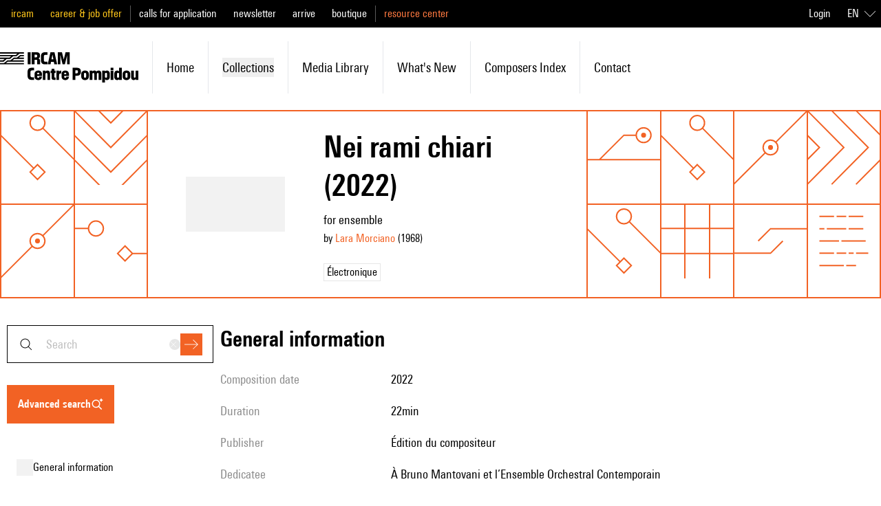

--- FILE ---
content_type: text/javascript; charset=utf-8
request_url: https://brahms.ircam.fr/_nuxt/DmW5uJPZ.js
body_size: 663
content:
const e=`
id
          firstName
          lastName
          slug
          photo {
            getUrl
          }
`,t=`
title
titleEn
text
textFr
textEn
date
type
slug
authors{
firstName
lastName
}
toc {
  title
  anchor
  children {
    title
    anchor
    children {
      title
      anchor
    }
  }
}
image {
  getUrl
}
composer {
  ${e}
}
cardImage {
  url
  isIcon
  alt
  centered
}
cardTitle
cardTitleEn
cardDescription
cardDescriptionEn
cardPersons{
  firstName
  lastName
}
`,s=()=>`query analyses {
    analyses {
    ${t}
    }
  }`,a=()=>`query analysisBySlug($slug: String!) {
  analysisBySlug(slug: $slug) {
    ${t}
  }
  }`,l=()=>`query definitionBySlug($slug: String!) {
  definitionBySlug(slug: $slug) {
    name
    text
  }
  }`;export{s as a,l as b,t as c,a as g};
